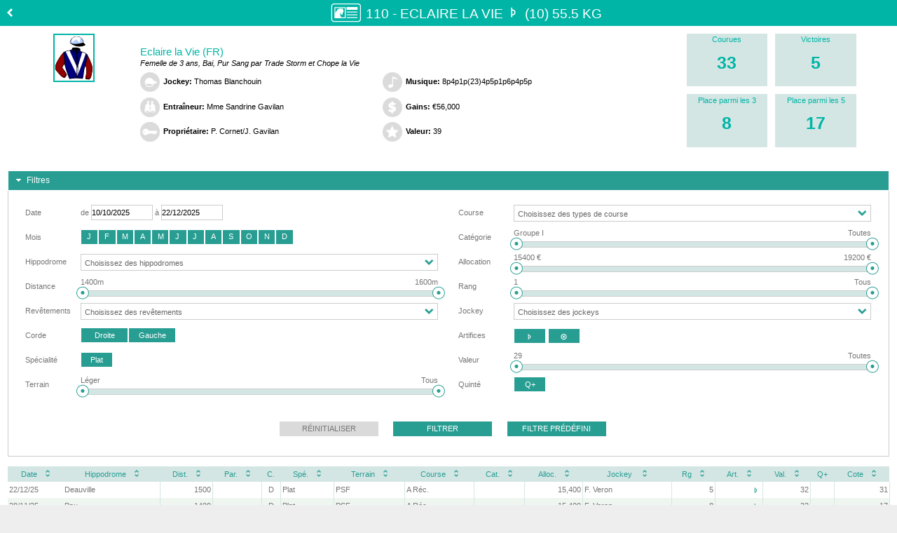

--- FILE ---
content_type: text/html;charset=utf-8
request_url: https://www.genybet.fr/cheval/Eclaire-la-Vie/2765809/1490200
body_size: 4380
content:






















<!DOCTYPE html PUBLIC "-//W3C//DTD XHTML 1.0 Transitional//EN" "http://www.w3.org/TR/xhtml1/DTD/xhtml1-transitional.dtd">



























 

	
	
	
	
	

	

<html xmlns="http://www.w3.org/1999/xhtml" lang="fr">

<head>
	<title>Eclaire la Vie</title>
	
	<meta http-equiv="content-language" content="fr"/>
	<meta content="text/html;charset=utf-8" http-equiv="Content-Type">
	
	<link href="https://static1.genybet.fr/1-5-33/static/css/main.css" type="text/css" rel="stylesheet" />


	<script src="https://static1.genybet.fr/1-5-33/static/js/plugin/libs/jquery/custom/jquery.min.js"></script>
	<script src="https://static1.genybet.fr/1-5-33/static/js/plugin/libs/jquery/custom/jquery-ui-cheval.min.js"
			type="text/javascript"></script>

	<link href="https://static1.genybet.fr/1-5-33/static/css/libs/jquery-ui-1.10.4.custom.min.css" type="text/css" rel="stylesheet"/>
	<link href="https://static1.genybet.fr/1-5-33/static/css/cheval.min.css" type="text/css" rel="stylesheet" />


	<script src="https://static1.genybet.fr/1-5-33/static/js/plugin/justgage/raphael.2.1.0.min.js"></script>
	<script src="https://static1.genybet.fr/1-5-33/static/js/plugin/justgage/justgage.1.0.1.js"></script>
	<script src="https://static2.genybet.fr/1-5-33/static/js/plugin/libs/jquery/jquery.tablesorter.js"></script>
	
	<link rel="canonical" href="/cheval/Eclaire-la-Vie/2765809" />
</head>

<body data-x="25cda515-07d5-4abb-86f3-35407fc16db8">
	<div id="fiche-cheval" class="container green">

	

			








<div class="header clearfix">
	
		<a href="/cheval/Aphelie-Light/2809594/1490200" title="Aphelie Light">
			<img src="https://static2.genybet.fr/1-5-33/static/images/img/hippique/cheval/fleche-gauche.png" class="previous" />
		</a>
	
	<div class="fiche">
		<img src="https://static1.genybet.fr/1-5-33/static/images/img/icones/fiche-cheval/fiche.png" />
	</div>
	<div class="cheval">
		<span>









110 - Eclaire la Vie

	
		
			
				
					

					

					

					

					

					

					

					


				
				

				
				
					<span class=" deferre  "  >&#xe908;</span>
				

				
				
					(10)
				
				
					55.5 kg
				
			
			
		
	
	

</span>
	</div>
	
</div>

<div id="summary" class="clearfix">
	<div class="jockey-casaque">
		
			
			
				<img src="https://media.genybet.fr/web/image/casaque/95/1156795_2.png" alt="Casaque"/>
			
		


	</div>
	<div class="carriere">
		<div class="name">Eclaire la Vie (FR)</div>
		<div class="description">Femelle de 3 ans, Bai, Pur Sang par Trade Storm et Chope la Vie</div>
		<div class="full clearfix">
			<div class="split">
				<div><img src="https://static2.genybet.fr/1-5-33/static/images/img/icones/fiche-cheval/jockey.png" /><span
						class="title">Jockey:</span> <span>Thomas Blanchouin </span></div>
				<div><img src="https://static1.genybet.fr/1-5-33/static/images/img/icones/fiche-cheval/entraineur.png" /><span
						class="title">Entraîneur:</span> <span>Mme Sandrine Gavilan</span></div>
				<div><img src="https://static2.genybet.fr/1-5-33/static/images/img/icones/fiche-cheval/proprietaire.png" /><span
						class="title">Propriétaire:</span> <span> P. Cornet/J. Gavilan</span></div>
			</div>
			<div class="split">
				<div><img src="https://static1.genybet.fr/1-5-33/static/images/img/icones/fiche-cheval/musique.png" /><span
						class="title">Musique:</span> <span>8p4p1p(23)4p5p1p6p4p5p</span></div>
				<div><img src="https://static1.genybet.fr/1-5-33/static/images/img/icones/fiche-cheval/gains.png" /><span class="title">
					Gains:</span> <span>&euro;56,000</span></div>
				
					<div><img src="https://static1.genybet.fr/1-5-33/static/images/img/icones/fiche-cheval/valeur.png" /><span
							class="title">Valeur:</span>
						<span>
							
								
									39
								
								
							
						</span>
					</div>
				
				
			</div>
		</div>
	</div>
	<div class="stats clearfix">
		<div class="entry first">
			<div class="title">Courues</div>
			<div class="value">33</div>
		</div>
		<div class="entry">
			<div class="title">Victoires</div>
			<div class="value">5</div>
		</div>
		<div class="entry first">
			<div class="title">Place parmi les 3</div>
			<div class="value">8</div>
		</div>
		<div class="entry">
			<div class="title">Place parmi les 5</div>
			<div class="value">17</div>
		</div>
	</div>
</div>


			

				






<div id="filtres">
    <h3>Filtres</h3>
    <div style="height: auto;">
        <form id="filtresForm" action="filtre" method="post">
            <div class="tableau">
                <input id="sortName" name="sortName" type="hidden" value=""/>
                <input id="sortOrder" name="sortOrder" type="hidden" value=""/>
                <div class="tableau-elt-left">
                    <table>
                        <tr>
                            <td>Date</td>
                            <td>de <input id="startDate" name="startDate" type="text" value="10/10/2025"/> à <input id="endDate" name="endDate" type="text" value="22/12/2025"/></td>
                        </tr>
                        <tr>
                            <td>Mois</td>
                            <td>
                                <div id="mois">
                                    <span><input id="mois1" name="mois" type="checkbox" value="janvier"/><label for="mois1">J</label></span><span><input id="mois2" name="mois" type="checkbox" value="f&eacute;vrier"/><label for="mois2">F</label></span><span><input id="mois3" name="mois" type="checkbox" value="mars"/><label for="mois3">M</label></span><span><input id="mois4" name="mois" type="checkbox" value="avril"/><label for="mois4">A</label></span><span><input id="mois5" name="mois" type="checkbox" value="mai"/><label for="mois5">M</label></span><span><input id="mois6" name="mois" type="checkbox" value="juin"/><label for="mois6">J</label></span><span><input id="mois7" name="mois" type="checkbox" value="juillet"/><label for="mois7">J</label></span><span><input id="mois8" name="mois" type="checkbox" value="ao&ucirc;t"/><label for="mois8">A</label></span><span><input id="mois9" name="mois" type="checkbox" value="septembre"/><label for="mois9">S</label></span><span><input id="mois10" name="mois" type="checkbox" value="octobre"/><label for="mois10">O</label></span><span><input id="mois11" name="mois" type="checkbox" value="novembre"/><label for="mois11">N</label></span><span><input id="mois12" name="mois" type="checkbox" value="d&eacute;cembre"/><label for="mois12">D</label></span><input type="hidden" name="_mois" value="on"/>
                                </div>
                            </td>
                        </tr>
                        <tr>
                            <td>Hippodrome</td>
                            <td><select id="hippodromes" name="hippodromes" class="chosen-select" multiple="multiple">
                                <option value="Bordeaux-Le Bouscat">Bordeaux-Le Bouscat</option><option value="Deauville">Deauville</option><option value="Pau">Pau</option><option value="Toulouse">Toulouse</option>
                            </select><input type="hidden" name="_hippodromes" value="1"/></td>
                        </tr>
                        <tr>
                            <td>Distance</td>
                            <td><input id="minDistance" name="minDistance" type="hidden" value="1400"/> <input id="maxDistance" name="maxDistance" type="hidden" value="1600"/>
                                <div>
                                    <div class="libelle-slider">
                                        <span id="minDistanceLibelle" class="gauche"></span> <span
                                            id="maxDistanceLibelle" class="droite"></span>
                                    </div>
                                    <div id="sliderDistance" title="Distance"></div>
                                </div>
                            </td>
                        </tr>
                        
                        <tr>
                            <td>Revêtements</td>
                            <td><select id="revetements" name="revetements" class="chosen-select" multiple="multiple">
                                <option value="Sable fibr&eacute;">Sable fibr&eacute;</option><option value="Gazon">Gazon</option>
                            </select><input type="hidden" name="_revetements" value="1"/></td>
                        </tr>
                        <tr>
                            <td>Corde</td>
                            <td>
                                <div id="corde">
                                    <span><input id="corde1" name="corde" type="checkbox" value="Droite"/><label for="corde1">Droite</label></span><span><input id="corde2" name="corde" type="checkbox" value="Gauche"/><label for="corde2">Gauche</label></span><input type="hidden" name="_corde" value="on"/>
                                </div>
                            </td>
                        </tr>
                        <tr>
                            <td>Spécialité</td>
                            <td>
                                <div id="specialite">
                                    <span><input id="specialites1" name="specialites" type="checkbox" value="Plat"/><label for="specialites1">Plat</label></span><input type="hidden" name="_specialites" value="on"/>
                                </div>
                            </td>
                        </tr>
                        
                            <tr>
                                <td>Terrain</td>
                                <td><input id="minTerrain" name="minTerrain" type="hidden" value="0"/> <input id="maxTerrain" name="maxTerrain" type="hidden" value="20"/>
                                    <div>
                                        <div class="libelle-slider">
                                            <span id="minTerrainLibelle" class="gauche"></span> <span
                                                id="maxTerrainLibelle" class="droite"></span>
                                        </div>
                                        <div id="sliderTerrain" title="Terrain"></div>
                                    </div>
                                </td>
                            </tr>
                        
                        
                            
                    </table>
                </div>
                



<input type="hidden" name="__csrf" value="25cda515-07d5-4abb-86f3-35407fc16db8">

                <div class="tableau-elt-right">
                    <table>
                        <tr>
                            <td>Course</td>
                            <td><select id="typeCourse" name="typeCourse" class="chosen-select" multiple="multiple">
                                <option value="A R&eacute;c.">A R&eacute;c.</option><option value="Hand.">Hand.</option>
                            </select><input type="hidden" name="_typeCourse" value="1"/></td>
                        </tr>
                        <tr>
                            <td>Catégorie</td>
                            <td><input id="minClasse" name="minClasse" type="hidden" value="0"/> <input id="maxClasse" name="maxClasse" type="hidden" value="13"/>
                                <div>
                                    <div class="libelle-slider">
                                        <span id="minClasseLibelle" class="gauche"></span> <span
                                            id="maxClasseLibelle" class="droite"></span>
                                    </div>
                                    <div id="sliderClasse" title="Classe"></div>
                                </div>
                            </td>
                        </tr>
                        <tr>
                            <td>Allocation</td>
                            <td><input id="minAllocation" name="minAllocation" type="hidden" value="15400"/> <input id="maxAllocation" name="maxAllocation" type="hidden" value="19200"/>
                                <div>
                                    <div class="libelle-slider">
                                        <span id="minAllocationLibelle" class="gauche"></span> <span
                                            id="maxAllocationLibelle" class="droite"></span>
                                    </div>
                                    <div id="sliderAllocation" title="Allocation"></div>
                                </div>
                            </td>
                        </tr>
                        <tr>
                            <td>Rang</td>
                            <td><input id="minRang" name="minRang" type="hidden" value="1"/> <input id="maxRang" name="maxRang" type="hidden" value="6"/>
                                <div>
                                    <div class="libelle-slider">
                                        <span id="minRangLibelle" class="gauche"></span> <span
                                            id="maxRangLibelle" class="droite"></span>
                                    </div>
                                    <div id="sliderRang" title="Rang"></div>
                                </div>
                            </td>
                        </tr>
                        
                        <tr>
                            <td>Jockey</td>
                            <td><select id="jockeys" name="jockeys" class="chosen-select" multiple="multiple">
                                <option value="G. Guedj-Gay"> Guillaume Guedj-Gay</option><option value="F. Veron">Fabrice Veron</option>
                            </select><input type="hidden" name="_jockeys" value="1"/></td>
                        </tr>
                        
                            
                                <tr>
                                    <td>Artifices</td>
                                    <td>

                                                <div id="oeilleres" class="ui-buttonset">
                                        
                                            
                                                
                                                
                                                

                                                
                                            <span>
												<input id="oeilleres0" name="oeilleres" type="checkbox"
                                                       value="AL"
                                                       class="ui-helper-hidden-accessible">
												<label for="oeilleres0" class="ui-button ui-widget ui-state-default
												ui-button-text-only ui-corner-left" role="button" aria-disabled="false">
													<span class="ui-button-text "
                                                          style="font-family: Genybet Icons2 Regular;margin-left: -12px;margin-top: -3px;">&#xe908;</span>
												</label>
											</span>

                                                
                                                
                                            
                                        
                                            
                                                
                                                
                                            <span>
												<input id="oeilleres1" name="oeilleres" type="checkbox"
                                                       value="A"
                                                       class="ui-helper-hidden-accessible">
												<label for="oeilleres1" class="ui-button ui-widget ui-state-default
												ui-button-text-only ui-corner-left" role="button" aria-disabled="false">
													<span class="ui-button-text "
                                                          style="font-family: Genybet Icons2 Regular;margin-left: -12px;margin-top: -3px;">&#xe906;</span>
												</label>
											</span>

                                                
                                                

                                                
                                                
                                            
                                        
                                            <input type="hidden" name="_oeilleres" value="on">
                                    </td>
                                </tr>
                            
                            <tr>
                                <td>Valeur</td>
                                <td><input id="minValeur" name="minValeur" type="hidden" value="29"/> <input id="maxValeur" name="maxValeur" type="hidden" value="32"/> <input id="inclureValeursNulles" name="inclureValeursNulles" type="hidden" value="true"/>
                                    <div>
                                        <div class="libelle-slider">
                                            <span id="minValeurLibelle" class="gauche"></span> <span
                                                id="maxValeurLibelle" class="droite"></span>
                                        </div>
                                        <div id="sliderValeur" title="Valeur"></div>
                                    </div>
                                </td>
                            </tr>
                        
                        <tr>
                            <td>Quinté</td>
                            <td>
                                <div id="quinte">
                                    <span><input id="quinte1" name="quinte" type="checkbox" value="Q+"/><label for="quinte1">Q+</label></span><input type="hidden" name="_quinte" value="on"/>
                                </div>
                            </td>
                        </tr>
                    </table>
                </div>
            </div>

        </form>

        <div class="centre filtre-button-group">
            <button id="resetButton" type="button" class="filtre-button">Réinitialiser</button>
            <button id="filtrerButton" class="filtre-button">Filtrer</button>
            <button id="filtrePredefiniButton" type="button"
                    class="filtre-button">Filtre prédéfini
            </button>
        </div>


        <div class="filtre-predefini">
            Hippodrome : Angers<br/> Spécialité :
            Plat<br/>
            
                Corde : D<br/>
            
            Distance min : 1300m<br/> Distance
            max : 1400m
        </div>

    </div>
</div>

				<div id="synthese"></div>
				




<div id="performancesDatatable" class="ui-datatable ui-widget">
	<table>
		<thead>
		<tr>
			<th class="ui-sortable-column">Date<span
				class="ui-sortable-column-icon ui-icon ui-icon-carat-2-n-s"
				columnName="date"></span>
			</th>
			<th class="ui-sortable-column">Hippodrome<span
				class="ui-sortable-column-icon ui-icon ui-icon-carat-2-n-s"
				columnName="hippodrome"></span>
			</th>
			<th class="ui-sortable-column"><span title="Distance" class="infobulle">Dist.</span><span
				class="ui-sortable-column-icon ui-icon ui-icon-carat-2-n-s"
				columnName="distance"></span>
			</th>
			<th class="ui-sortable-column"><span title="Parcours" class="infobulle">Par.</span><span
				class="ui-sortable-column-icon ui-icon ui-icon-carat-2-n-s"
				columnName="parcours"></span>
			</th>
			<th><span title="Corde" class="infobulle">C.</span>
			</th>
			<th class="ui-sortable-column"><span title="Spécialité" class="infobulle">Spé.</span><span
				class="ui-sortable-column-icon ui-icon ui-icon-carat-2-n-s"
				columnName="specialite"></span>
			</th>
			
	 			<th class="ui-sortable-column">Terrain<span
					class="ui-sortable-column-icon ui-icon ui-icon-carat-2-n-s"
					columnName="terrain"></span>
				</th>
			
						
			<th class="ui-sortable-column">Course<span
				class="ui-sortable-column-icon ui-icon ui-icon-carat-2-n-s"
				columnName="typeCourse"></span>
			</th>
			<th class="ui-sortable-column"><span title="Catégorie" class="infobulle">Cat.</span><span
				class="ui-sortable-column-icon ui-icon ui-icon-carat-2-n-s"
				columnName="classe"></span>
			</th>
			<th class="ui-sortable-column"><span title="Allocation" class="infobulle">Alloc.</span><span
				class="ui-sortable-column-icon ui-icon ui-icon-carat-2-n-s"
				columnName="allocation"></span>
			</th>
			<th class="ui-sortable-column">
				
					
					Jockey
				
			<span
				class="ui-sortable-column-icon ui-icon ui-icon-carat-2-n-s"
				columnName="jockey"></span>
			</th>
			<th class="ui-sortable-column"><span title="Rang" class="infobulle">Rg</span><span
				class="ui-sortable-column-icon ui-icon ui-icon-carat-2-n-s"
				columnName="rang"></span>
			</th>
			
			
	 			<th class="ui-sortable-column"><span title="Artifices" class="infobulle">Art.</span><span
					class="ui-sortable-column-icon ui-icon ui-icon-carat-2-n-s"
					columnName="oeilleres"></span>
				</th>
	 			<th class="ui-sortable-column"><span title="Valeur" class="infobulle">Val.</span><span
					class="ui-sortable-column-icon ui-icon ui-icon-carat-2-n-s"
					columnName="valeur"></span>
				</th>				
				
			<th>Q+
			</th>
			<th class="ui-sortable-column">Cote<span
				class="ui-sortable-column-icon ui-icon ui-icon-carat-2-n-s"
				columnName="coteFinale"></span>
			</th>
			
			</tr>
		</thead>
		<tbody class="ui-datatable-data" id="performancesData">
		</tbody>
	</table>
</div>



			<div class="connection-required">
				<div class="lock">
					<span>
						<img src="/static/images/img/programme/icon_Lock-Session.png" alt="">
						Contenu réservé aux parieurs Genybet
					</span>
				</div>
				<div class="lock">
					<span>
						Pour accéder à l'ensemble de la carrière de ce cheval, vous devez vous identifier si vous avez déjà un compte
						ou vous inscrire.<br /> N'étant pas identifié vous ne pouvez consulter <span class="red">que les 5 dernières performances.</span>
					</span>
				</div>
				<div class="clearfix">
					<div class="split right">
						<div class="fr">
							<div class="ca label">Déjà des notres ?</div>
							<div class="connect button blue">
								<a id="fiche-cheval-connexion" href="/">se connecter</a>
							</div>
						</div>
					</div>
					<div class="split left">
						<div class="fl">
							<div class="ca label">Pas encore inscrit ?</div>
							<div class="button red">
								<a id="fiche-cheval-open-account" href="https://www.genybet.fr/_enroll/fr/lp/landing-page">ouvrir un compte</a>
							</div>
						</div>
					</div>
				</div>
			</div>
		


				<script src="https://static2.genybet.fr/1-5-33/static/js/plugin/libs/jquery/jquery.chosen.js"
						type="text/javascript"></script>
				<script src="https://static1.genybet.fr/1-5-33/static/js/plugin/libs/jquery/jquery.jDiaporama.js"
						type="text/javascript"></script>
				<script src="https://static2.genybet.fr/1-5-33/static/js/plugin/libs/jquery/jquery.fichecheval.js"
						type="text/javascript"></script>
				<script src="https://static2.genybet.fr/1-5-33/static/js/plugin/libs/jquery/jquery.ui.datepicker-fr.js"
						type="text/javascript"></script>
				<script type="text/javascript">
				$(document).ready(
					function() {
						$(document).ficheCheval({
							idCheval : 2765809,
							idCourse : 1490200,
							nomCheval : "Eclaire\x2Dla\x2DVie",
							urlPerformances : "/cheval/performances",
							urlPerf : "/cheval/performance",
							urlCheval : "/cheval",
							predefini : "",
							minD : 1400,
							maxD : 1600,
							minDPredefinie : 0,
							maxDPredefinie : 0,
							minT : 0,
							maxT : 20,
							terrains : [ "Léger", "Bon Léger", "Bon", "Bon souple", "Assez souple", "Souple", "Très souple", "Collant", "Très collant", "Lourd", "Très lourd", "Lent", "Standard", "Rapide", "Très Rapide", "Très léger", "Dur", "Ferme", "Profond", "Sec", "Tous" ],
							minCl : 0,
							maxCl : 13,
							classes : [ "Groupe I", "Groupe II", "Groupe III", "Listed Race", "Classe 2", "Classe 3", "Course A", "Course B", "Course C", "Course D", "Course E", "Course F", "Course G", "Toutes" ],
							minA : 15400,
							maxA : 19200,
							minR : 1,
							maxR : 6,
							minV : 29,
							maxV : 32 + 1
						});
					}
				);
				</script>
			
		
	</div>
</body>

<script>
$(document).ajaxSend(function (event, jqxhr, settings) {
	jqxhr.setRequestHeader('X-Data', $("body").attr("data-x"));
});
$(document).ready(function () {
	
	$("#fiche-cheval-connexion").click(function(){
		var opener = window.opener;
		$(opener.document.getElementById("email")).focus();
		window.close();
	});
	
	$("#fiche-cheval-open-account").click(function(){
		var opener = window.opener;
		var url = $(this).attr("href");
		opener.location = url;
		window.close();
	});
	
});
</script>

</html>


--- FILE ---
content_type: text/html;charset=utf-8
request_url: https://www.genybet.fr/cheval/performances/Eclaire-la-Vie/2765809/1490200
body_size: 4138
content:


































	<tr class="ui-widget-content ui-datatable-odd details" 
		idCourse="1623403">
		<td>22/12/25</td>
		<td><div class="hippodrome" title="Deauville">Deauville</div></td>
		<td align="right">1500</td>
		<td align="center"></td>
		<td align="center">D</td>
		<td>Plat</td>
		
			<td>PSF</td>
		
		
		<td>A Réc.</td>
		<td></td>
		<td align="right">
			15,400
		</td>		
		<td><div class="jockey" title="Fabrice Veron">F. Veron</div></td>
		<td align="right">
		
		    
		    
		    5
		
		</td>
				
		
			<td align="center">
				
				
					<span class=" right deferre  " style="color:#309e93; " >&#xe908;</span>
				
				
				
				
					
				
			</td>
			<td align="right">
				
					32
				
				
			</td>
		
		<td align="center"></td>
		<td align="right">31</td>
	</tr>

	<tr class="ui-widget-content ui-datatable-even details" 
		idCourse="1618491">
		<td>28/11/25</td>
		<td><div class="hippodrome" title="Pau">Pau</div></td>
		<td align="right">1400</td>
		<td align="center"></td>
		<td align="center">D</td>
		<td>Plat</td>
		
			<td>PSF</td>
		
		
		<td>A Réc.</td>
		<td></td>
		<td align="right">
			15,400
		</td>		
		<td><div class="jockey" title="Fabrice Veron">F. Veron</div></td>
		<td align="right">
		
		    
		    
		    8
		
		</td>
				
		
			<td align="center">
				
				
					<span class=" right deferre  " style="color:#309e93; " >&#xe908;</span>
				
				
				
				
					
				
			</td>
			<td align="right">
				
					32
				
				
			</td>
		
		<td align="center"></td>
		<td align="right">17</td>
	</tr>

	<tr class="ui-widget-content ui-datatable-odd details" 
		idCourse="1616295">
		<td>16/11/25</td>
		<td><div class="hippodrome" title="Toulouse">Toulouse</div></td>
		<td align="right">1400</td>
		<td align="center"></td>
		<td align="center">D</td>
		<td>Plat</td>
		
			<td>Souple</td>
		
		
		<td>Hand.</td>
		<td></td>
		<td align="right">
			15,400
		</td>		
		<td><div class="jockey" title="Fabrice Veron">F. Veron</div></td>
		<td align="right">
		
		    
		    
		    1
		
		</td>
				
		
			<td align="center">
				
				
					<span class=" right deferre  " style="color:#309e93; " >&#xe908;</span>
				
				
				
				
					
				
			</td>
			<td align="right">
				
					29.5
				
				
			</td>
		
		<td align="center"></td>
		<td align="right">8,2</td>
	</tr>

	<tr class="ui-widget-content ui-datatable-even details" 
		idCourse="1610614">
		<td>25/10/25</td>
		<td><div class="hippodrome" title="Bordeaux-Le Bouscat">Bordeaux-Le .</div></td>
		<td align="right">1600</td>
		<td align="center"></td>
		<td align="center">D</td>
		<td>Plat</td>
		
			<td>Lourd</td>
		
		
		<td>Hand.</td>
		<td></td>
		<td align="right">
			19,200
		</td>		
		<td><div class="jockey" title=" Guillaume Guedj-Gay"> G. Guedj-Gay</div></td>
		<td align="right">
		
		    
		    
		    10
		
		</td>
				
		
			<td align="center">
				
				
					<span class=" right deferre  " style="color:#309e93; " >&#xe908;</span>
				
				
						<span class="right deferre " style="color:#309e93;">&#xe906;</span>
				
				
				
			</td>
			<td align="right">
				
					30
				
				
			</td>
		
		<td align="center"></td>
		<td align="right">18</td>
	</tr>

	<tr class="ui-widget-content ui-datatable-odd details" 
		idCourse="1607215">
		<td>10/10/25</td>
		<td><div class="hippodrome" title="Toulouse">Toulouse</div></td>
		<td align="right">1600</td>
		<td align="center"></td>
		<td align="center">D</td>
		<td>Plat</td>
		
			<td>Bon souple</td>
		
		
		<td>A Réc.</td>
		<td></td>
		<td align="right">
			15,400
		</td>		
		<td><div class="jockey" title=" Guillaume Guedj-Gay"> G. Guedj-Gay</div></td>
		<td align="right">
		
		    
		    
		    4
		
		</td>
				
		
			<td align="center">
				
				
					<span class=" right deferre  " style="color:#309e93; " >&#xe908;</span>
				
				
				
				
					
				
			</td>
			<td align="right">
				
					31
				
				
			</td>
		
		<td align="center"></td>
		<td align="right">18</td>
	</tr>



<script type="text/javascript">
$(document).ready(
		function() {
			$(document).performances({
				idCheval : 2765809,
				idCourse : 1490200,
				nomCheval : "Eclaire\x2Dla\x2DVie",
				urlPerformance : "/cheval/performance",
				hasNoPerformances : "false",
				hasSynthese : "false"
			});
		}
);
</script>


--- FILE ---
content_type: application/javascript
request_url: https://static1.genybet.fr/1-5-33/static/js/plugin/libs/jquery/jquery.jDiaporama.js
body_size: 5659
content:
(function($){
	
	var jDiaporama = function(elt, options)
	{
		this.options = $.extend({}, defaults, options);
			
		/********************************************************************/
		/*** Private variables */
	
		var diapo = $(elt),
			mouseover = false,
			sens = this.options.sens,
			pause = false,
			current_slide = 0,
			nb_slides = $("li", diapo).length,
			inter = "",
			current = 1,
			effects = ["fade", "slide", "slidev", "slideDiago", "slidevInverse", "slice", "sliceHide", "sliceBarsH", "sliceBarsHAlternate", "sliceBarsV", "sliceBarsVAlternate", "sliceBarsVFade", "boxRandom"];
			isAnimating = false;
		
		diapo.wrap("<div class='jDiaporama "+this.options.theme+"'><div class='jDiaporama_wrapper'><div class='jDiaporama_slider'></div></div></div>");
		var topParent = diapo.parent().parent().parent();
		
		/********************************************************************/
		/*** Actions des mouseover */
		
		this.iniMouseActions = function()
		{
			diapo.parent().parent().mouseenter($.proxy(function(){
				if(!mouseover)
				{
					mouseover = true;
					if(this.options.onrollover)
						this.displayInfos($("li.active", diapo), "show");
					
					$(".jDiaporama_controls", topParent).fadeIn();
				}
					
			}, this)).mouseleave($.proxy(function(){
				mouseover = false;
				if(this.options.onrollover)
					this.displayInfos($("li.active", diapo), "hide");

					$(".jDiaporama_controls", topParent).hide();
			}, this));
		}
		
		/********************************************************************/
		/*** Keyboard navigation */
			
		this.initKeyBoard = function()
		{		
			$(document).keydown($.proxy(function(event) {
				switch(event.keyCode){
					case 37 : // Flèche gauche
						this.prev();
					break;
					
					case 39 : // Flèche droite
						this.next();
					break;
				}
			}, this));
		}
		
						
		/********************************************************************/
		/*** Controls */
		
		this.initControls = function()
		{		
			$(".jDiaporama_wrapper", topParent).append("<div class='jDiaporama_controls'><a href='#' class='prev'>Prec.</a> " + ((this.options.auto)?"<a href='#' class='pauseBtn pause'>Pause</a>":"") + " <a href='#' class='next'>Suiv.</a></div>");
			
			$(".prev", topParent).click($.proxy(function(ev){
				ev.preventDefault();
				
				this.prev();
				return false;
			}, this));
			
			$(".next", topParent).click($.proxy(function(ev){
				ev.preventDefault();
				
				this.next();
				return false;
			}, this));
											
			$(".pauseBtn", topParent).click($.proxy(function(){
				this.pauseSlider();
				
				return false;
			}, this));
		}
		
		/********************************************************************/
		/*** Status Controls */
		
		this.initStatusControls = function()
		{
			var diapoObj = this;

			// Etat du diaporama
			if(this.options.statusPosition == "top")
				$(".jDiaporama_wrapper", topParent).before("<div class='jDiaporama_status'></div>");
			else
				$(".jDiaporama_wrapper", topParent).after("<div class='jDiaporama_status'></div>");
			
			$("li", diapo).each(function(){
				i = parseInt($("li", diapo).index($(this))+1);
				
				bullet = "<a href='#'";
				
				if(diapoObj.options.useThumbs)
				{
					filename = $("img", $(this)).attr("src");
					tmp = filename.split("/");
					if(diapoObj.options.thumbsDir)
					{
						thumbname = diapoObj.options.thumbsDir+tmp[tmp.length-1];
						bullet += " class='imgBack' style='background-image:url("+thumbname+")'";
					}
					else
						if(this.options.debugMode) log("Le répertoire des miniatures n'a pas pu être trouvé.", "error");
				}
					
				bullet += ">Image "+i+"</a>";
				
				$(".jDiaporama_status", topParent).append(bullet);
			})
			
			$(".jDiaporama_status", topParent).width($(".jDiaporama_status", topParent).width());
			
			$(".jDiaporama_status a", topParent).click(function(){
				currentId = parseInt($("li", diapo).index($("li.active", diapo)));
				clickId = parseInt($(this).parent().children().index(this));

				if(currentId != clickId && !isAnimating)
				{
					if(clickId < currentId)
						sens = "left";
					else
						sens = "right";
						
					diapoObj.nextImage(diapoObj.options, $("li:eq("+clickId+")", diapo));
				}

					return false;
			})
		}
		
		/********************************************************************/
		/*** Initialisation du script */
		
		this.init = function()
		{
			var diapoObj = this;

			diapo.width(this.options.width*nb_slides);
			diapo.height(this.options.height);
			
			diapo.parent().width(this.options.width);
			diapo.parent().height(this.options.height);
			
			_w = diapo.parent().outerWidth();
			_h = diapo.parent().outerHeight();
			
			diapo.parent().width(this.options.width).parent().width(_w);
			
			
			/********************************************************************/
			/*** Initialisation des slides */
			
			$("li", diapo).each(function(){
				elt = $(this);
				
				if($("img", elt).height() > $("img", elt).width() && $("img", elt).height() > diapoObj.options.height && diapoObj.options.constraintWidth)
				{
					ratio = diapoObj.options.width / diapoObj.options.height;
					$("img", elt).height($("img", elt).height()/ratio);
				}
				
				if($("img", elt).height() > $("img", elt).width())
					elt.attr("data-format", "portrait");
				else
					elt.attr("data-format", "landscape");
				
				elt.width(diapoObj.options.width);
				elt.height(diapoObj.options.height);

				// Affichage de la description si renseigné et activé
				if(diapoObj.options.infos)
				{
					var is_desc = ($("img", elt).attr("title") != "" && $("img", elt).attr("title") != undefined);
					var is_title = ($("img", elt).attr("alt") != "");
											
					if(is_desc)
						elt.append("<p class='desc'>"+$("img", elt).attr("title")+"</p>");
						
					if(is_title)
						elt.append("<p class='title'>"+$("img", elt).attr("alt")+"</p>");
					
					if(diapoObj.options.currentimage)
						elt.append("<p class='count'>"+parseInt($("li", diapo).index(elt)+1)+"/"+diapo.children().length+"</p>");
				}
			})
				
			$("img", diapo).bind("click", function(){
				diapoObj.options.imageClick.call(this, $(this).parent());
			})
			
						
			/********************************************************************/
			/*** General */
			
			if(this.options.controls)
			{
				this.initControls();
				this.iniMouseActions();
			}
			
			if(this.options.keyboard)
				this.initKeyBoard();
			
			if(this.options.status_controls)
			{
				this.initStatusControls();
				
				$(".jDiaporama_status a:first-child", topParent).addClass("active");
				$(".jDiaporama_status", topParent).show();
			}
			
			if(this.options.auto && this.options.paused)
				$(".pauseBtn", topParent).trigger("click");
				
			if(!this.options.onrollover)
				this.displayInfos($("li", diapo), "show");
		}
		
		
		/********************************************************************/
		/*** Next slide */
		
		this.next = function()
		{
			if(!isAnimating)
			{
				if(this.options.random)
					this.randomImage();
				else
				{
					if(!$("li.active", diapo).is(":last-child"))
						elt =  $("li.active", diapo).next();
					else
						elt =  $("li:first-child", diapo);
						
					sens = "right";
					this.nextImage(this.options, elt);
				}
			}
		}
		
		
		/********************************************************************/
		/*** Previous slide */
		
		this.prev = function()
		{
			if(!isAnimating)
			{
				if(this.options.random)
					this.randomImage();
				else
				{
					if(!$("li.active", diapo).is(":first-child"))
					{
						elt =  $("li.active", diapo).prev();
					}
					else
						elt =  $("li:last-child", diapo);
						
					sens = "left";
					this.nextImage(this.options, elt);
				}
			}
		}
		
		
		/********************************************************************/
		/*** Random slide */
		
		this.randomImage = function()
		{
			rand = Math.floor(Math.random() * nb_slides)+1;
			id = $("li.active", diapo).attr("id").split("_")[2];
			
			while(rand == id)
			{
				rand = Math.floor(Math.random() * nb_slides)+1;
			}
			
			this.nextImage(this.options, $("li#jDiaporama_image_"+rand, diapo));
		}
		
		/********************************************************************/
		/*** Pauser slider */
		
		this.pauseSlider = function()
		{
			var diapoObj = this;

			if(!pause)
			{
				$(".pauseBtn", topParent).removeClass("pause").addClass("play");
				clearInterval(inter);
				pause = true;
				if(this.options.debugMode) log("Diaporama paused", "info");
			}
			else
			{
				$(".pauseBtn", topParent).removeClass("play").addClass("pause");
				inter = setInterval(function(){diapoObj.displayDiaporama(diapoObj.options)}, (diapoObj.options.delay*1000));
				pause = false;
				if(this.options.debugMode) log("Diaporama resumed", "info");
			}
			topParent.trigger("jDiaporama:pause", pause);
		}
			
		/********************************************************************/
		/*** Display information */
		
		this.displayInfos = function(elt, display)
		{
			var is_desc = ($("img", elt).attr("title") != "");
			var is_title = ($("img", elt).attr("alt") != "");
		
			if(is_desc)
				if(display == "show")
					$(".desc", elt).slideDown("fast");
				else
					$(".desc", elt).slideUp("fast");
			if(is_title)
				if(display == "show")
					$(".title", elt).slideDown("fast");
				else
					$(".title", elt).slideUp("fast");
			if(this.options.currentimage)
				if(display == "show")
					$(".count", elt).slideDown("fast");
				else
					$(".count", elt).slideUp("fast");
		}
		
		this.createSlices = function(img, className)
		{
			var allSlices = "";
	
			for(i=0; i<diapoObj.options.nbSlices; i++)
			{
				var sliceWidth = Math.round(this.options.width/diapoObj.options.nbSlices);
				
				if(i == diapoObj.options.nbSlices-1){

					allSlices += '<div class="jDiaporama-slice" style="left:'+(sliceWidth*i)+'px; width:'+(this.options.width-(sliceWidth*i))+'px; height:'+this.options.height+'px; opacity:1; background: url('+ img.attr('src') +') no-repeat -'+ ((sliceWidth + (i * sliceWidth)) - sliceWidth) +'px 0"></div>';
				}
				else {
					allSlices += '<div class="jDiaporama-slice" style="left:'+(sliceWidth*i)+'px; width:'+sliceWidth+'px; height:'+this.options.height+'px; opacity:1; background: url('+ img.attr('src') +') no-repeat -'+ ((sliceWidth + (i * sliceWidth)) - sliceWidth) +'px 0"></div>';
				}
			}
			
			$("."+className).append(allSlices);
		}
		
		this.createSlicesH = function(img, className)
		{
			var allSlices = "";
	
			for(i=0; i<diapoObj.options.nbSlices; i++)
			{
				var sliceHeight = Math.round(this.options.height/diapoObj.options.nbSlicesH);
				
				if(i == diapoObj.options.nbSlices-1){

					allSlices += '<div class="jDiaporama-slice" style="top:'+(sliceHeight*i)+'px; height:'+(this.options.height-(sliceHeight*i))+'px; width:'+this.options.width+'px; opacity:1; background: url('+ img.attr('src') +') no-repeat 0 -'+ ((sliceHeight + (i * sliceHeight)) - sliceHeight) +'px"></div>';
				}
				else {
					allSlices += '<div class="jDiaporama-slice" style="top:'+(sliceHeight*i)+'px; height:'+sliceHeight+'px; width:'+this.options.width+'px; opacity:1; background: url('+ img.attr('src') +') no-repeat 0 -'+ ((sliceHeight + (i * sliceHeight)) - sliceHeight) +'px"></div>';
				}
			}
			
			$("."+className).append(allSlices);
		}
		
		this.createBoxes = function(img)
		{
			var allBoxes = "";
			
			for(i=0; i<this.options.nbSlices; i++)
			{
				var sliceWidth = Math.round(this.options.width/diapoObj.options.nbSlices);
				var sliceHeight = Math.round(this.options.height/diapoObj.options.nbSlicesH);
				
				for(j=0; j<this.options.nbSlices; j++)
				{							
					if(i == diapoObj.options.nbSlices-1){
					
						if(j == diapoObj.options.nbSlices-1){
							_height = (this.options.height-(sliceHeight*j));
						}
						else
							_height = sliceHeight;
							
						allBoxes += '<div class="jDiaporama-slice" style="left:'+(sliceWidth*i)+'px; width:'+(this.options.width-(sliceWidth*i))+'px; top: '+(sliceHeight*j)+'px; height:'+_height+'px; opacity:1; background:url('+ img.attr('src') +') no-repeat -'+ ((sliceWidth + (i * sliceWidth)) - sliceWidth) +'px -'+((sliceHeight + (j * sliceHeight)) - sliceHeight) +'px"></div>';
					}
					else {
						allBoxes += '<div class="jDiaporama-slice" style="left:'+(sliceWidth*i)+'px; width:'+sliceWidth+'px; top: '+(sliceHeight*j)+'px; height:'+sliceHeight+'px; opacity:1; background:'+'url('+ img.attr('src') +') no-repeat -'+ ((sliceWidth + (i * sliceWidth)) - sliceWidth) +'px -'+((sliceHeight + (j * sliceHeight)) - sliceHeight) +'px"></div>';
					}
				}
			}
			
			$(".fade-tmp").append(allBoxes);
		}
		
		/********************************************************************/
		/*** Slide proccess */
		
		this.nextImage = function(options, elt)
		{
			clearInterval(inter);
			id = $("li", diapo).index(elt);
			
			if(this.options.debugMode) log("Image #"+id+" called.", "info");
			
			oldActive = $("li.active", diapo).clone();
			
			$("li.active", diapo).removeClass("active");
			$("li:eq("+id+")", diapo).addClass("active");
			
			/*current = id;
			previousElt = (sens == "right")?elt.prev():elt.next();
		
			if(previousElt.attr("data-format") == "landscape")
			{
				*/if(this.options.transition == "random")
				{
					rand = Math.floor(Math.random() * effects.length);
					effect = effects[rand];
				}
				else if(typeof this.options.transition == "object")
				{
					rand = Math.floor(Math.random() * this.options.transition.length);
					effect = this.options.transition[rand];
				}
				else
					effect = this.options.transition;
			/*}else
				effect = "fade";*/
				
			if(this.options.debugMode) log("transition effect: "+effect, "info");

			diapo.trigger("jDiaporama:animationStarts");
			
			/********************************************************************/
			/*** Effects */
			
			var diapoObj = this;
			
			/*** FADE ***/
			
			if(effect == "fade")
			{
				diapo.parent().prepend("<div class='fade-tmp'>"+oldActive.html()+"</div>");
				diapo.stop().css("left", -((id)*this.options.width));
			
				$(".fade-tmp").width(this.options.width).height(this.options.height).fadeOut(this.options.animationSpeed, function(){ $(this).remove(); diapo.trigger("jDiaporama:animationEnds") });
				$("li:eq("+id+")", diapo).hide().fadeIn(this.options.animationSpeed);
			}
			
			/*** OTHER ***/
			
			else if(effect == "sliceHide" || effect == "slice" || effect == "sliceBarsVFade" || effect == "sliceBarsVAlternate" || effect == "sliceBarsV" || effect == "sliceBarsHAlternate" || effect == "sliceBarsH" || effect == "slidevInverse" || effect == "slidev" || effect == "slide" || effect == "slideDiago" || effect == "boxRandom")
			{
				if($(".fade-tmp"))
					$(".fade-tmp").remove();
			
				diapo.parent().prepend("<div class='fade-tmp'></div>");
				
				img = $("img", oldActive);
				
				/*** BOX RANDOM ***/
				if(effect == "boxRandom")
				{	
					/** setup **/
					this.createBoxes(img);
					diapo.stop().css("left", -((id)*this.options.width));

					slices = shuffle($(".jDiaporama-slice"));

					/** animation **/
					for(var i=0, timeout=0, t=slices.length; i<t; i++, timeout+=7)
					{
						$(slices[i]).delay(timeout).animate({opacity:0}, diapoObj.options.animationSpeed, function(){ $(slices[i]).remove() })
						if(i == t-1)
							diapo.trigger("jDiaporama:animationEnds");
					}
				}
				
				/*** SLICE / SLICEHIDE ***/
				
				if(effect == "slice" || effect == "sliceHide")
				{					
					/** setup **/
					this.createBoxes(img);
					diapo.stop().css("left", -((id)*this.options.width));

					slices = $(".jDiaporama-slice");
					if(sens == "left") slices = slices.reverse();

					/** animation **/
					for(var i=0, timeout=0, t=slices.length; i<t; i++, timeout+=7)
					{
						if(i == t-1)
						{
							if(effect == "sliceHide")
								$(slices[i]).delay(timeout).hide("fast", function(){ $(slices[i]).remove(); $(".fade-tmp").remove(); diapo.trigger("jDiaporama:animationEnds") })
							else
								$(slices[i]).delay(timeout).animate({display: 'none', opacity:0}, diapoObj.options.animationSpeed, function(){ $(slices[i]).remove(); $(".fade-tmp").remove(); diapo.trigger("jDiaporama:animationEnds") })
						}
						else
						{
							if(effect == "sliceHide")
								$(slices[i]).delay(timeout).hide("fast", function(){ $(slices[i]).remove(); })
							else
								$(slices[i]).delay(timeout).animate({display: 'none', opacity:0}, diapoObj.options.animationSpeed, function(){ $(slices[i]).remove(); })
						}
					}
				}
				
				/*** SLICEBARSH FOLLOW ***/
				
				else if(effect == "sliceBarsH")
				{
					/** setup **/
					diapo.parent().prepend("<div class='fade-tmp-next'></div>");
					
					this.createSlices(img, "fade-tmp");
					this.createSlices($("img", elt), "fade-tmp-next");
										
					slices = $(".fade-tmp .jDiaporama-slice");
					$(".fade-tmp-next .jDiaporama-slice").css("top", diapoObj.options.height);
					slicesNext = $(".fade-tmp-next .jDiaporama-slice");
					
					if(sens == "left")
					{
						slices = slices.reverse();
						slicesNext = slicesNext.reverse();
					}					
					
					/** animation **/
					for(var i=0, timeout=0, t=slices.length; i<t; i++, timeout+=80)
					{
						if(i == t-1)
						{
							$(slices[i]).delay(timeout).animate({top:-diapoObj.options.height}, 800, "easeInOutQuint", function(){ $(slices[i]).remove(); $(".fade-tmp").remove(); diapo.trigger("jDiaporama:animationEnds") })
							$(slicesNext[i]).delay(timeout).animate({top:0}, 800, "easeInOutQuint", function(){ $(slicesNext[i]).remove(); $(".fade-tmp-next").remove(); diapo.stop().css("left", -((id)*diapoObj.options.width)); })
						}
						else
						{
							$(slices[i]).delay(timeout).animate({top:-diapoObj.options.height}, 800, "easeInOutQuint", function(){ $(slices[i]).remove(); })
							$(slicesNext[i]).delay(timeout).animate({top:0}, 800, "easeInOutQuint", function(){ $(slicesNext[i]).remove(); })
						}
					}
				}
				
				/*** SLICEBARSH ALTERNATE ***/
				
				else if(effect == "sliceBarsHAlternate")
				{
					/** setup **/
					this.createSlices(img, "fade-tmp");
					diapo.stop().css("left", -((id)*diapoObj.options.width));
			
					slices = $(".jDiaporama-slice");
					if(sens == "left") slices = slices.reverse();
					
					/** animation **/
					for(var i=0, timeout=0, t=slices.length; i<t; i++, timeout+=120)
					{
						if(i%2 == 0)
							$(slices[i]).css("bottom", -diapoObj.options.height);
						else
							$(slices[i]).css("top", 0);
					
						if(i == t-1)
						{
							$(slices[i]).delay(timeout).animate({height:0, opacity:0.5}, 600, "easeInOutExpo", function(){ $(slices[i]).remove(); $(".fade-tmp").remove(); diapo.trigger("jDiaporama:animationEnds") })
						}
						else
						{
							$(slices[i]).delay(timeout).animate({height:0, opacity:0.5}, 600, "easeInOutExpo", function(){ $(this).remove(); })
						}
					}
				}
				
				/*** SLICEBARSV FOLLOW ***/
				
				else if(effect == "sliceBarsV")
				{
					/** setup **/
					
					diapo.parent().prepend("<div class='fade-tmp-next'></div>");
					
					this.createSlicesH(img, "fade-tmp");
					this.createSlicesH($("img", elt), "fade-tmp-next");
										
					slices = $(".fade-tmp .jDiaporama-slice");
					$(".fade-tmp-next .jDiaporama-slice").css("left", diapoObj.options.width);
					slicesNext = $(".fade-tmp-next .jDiaporama-slice");
					
					if(sens == "left")
					{
						slices = slices.reverse();
						slicesNext = slicesNext.reverse();
					}					
					
					/** animation **/
					for(var i=0, timeout=0, t=slices.length; i<t; i++, timeout+=120)
					{
						if(i == t-1)
						{
							$(slices[i]).delay(timeout).animate({left:-diapoObj.options.width},  800, "easeInOutQuint", function(){ $(slices[i]).remove(); $(".fade-tmp").remove(); diapo.trigger("jDiaporama:animationEnds") })
							$(slicesNext[i]).delay(timeout).animate({left:0},  800, "easeInOutQuint", function(){ $(slicesNext[i]).remove(); $(".fade-tmp-next").remove(); diapo.stop().css("left", -((id)*diapoObj.options.width)); })
						}
						else
						{
							$(slices[i]).delay(timeout).animate({left:-diapoObj.options.width},  800, "easeInOutQuint", function(){ $(slices[i]).remove(); })
							$(slicesNext[i]).delay(timeout).animate({left:0},  800, "easeInOutQuint", function(){ $(slicesNext[i]).remove(); })
						}
					}
				}
				
				/*** SLICEBARSV ALTERNATE ***/
				
				else if(effect == "sliceBarsVAlternate")
				{
					/** setup **/
					this.createSlicesH(img, "fade-tmp");
					diapo.stop().css("left", -((id)*this.options.width));
					
					slices = $(".jDiaporama-slice");
					if(sens == "left") slices = slices.reverse();
					
					/** animation **/
					for(var i=0, timeout=0, t=slices.length; i<t; i++, timeout+=120)
					{
						if(i%2 == 0)
							$(slices[i]).css("right", -diapoObj.options.width);
						else
							$(slices[i]).css("left", 0);
							
						if(i == t-1)
						{
							$(slices[i]).delay(timeout).animate({width:0, opacity:0.5}, 400, "easeInCirc", function(){ $(slices[i]).remove(); $(".fade-tmp").remove(); diapo.trigger("jDiaporama:animationEnds") })
						}
						else
						{
							$(slices[i]).delay(timeout).animate({width:0, opacity:0.5}, 400, "easeInCirc", function(){ $(this).remove(); })
						}
					}
				}
				
				
				/*** SLICEBARSVFADE ***/
				
				else if(effect == "sliceBarsVFade")
				{
					/** setup **/
					this.createSlicesH(img, "fade-tmp");
					diapo.stop().css("left", -((id)*this.options.width));
					
					slices = $(".jDiaporama-slice");
					if(sens == "left") slices = slices.reverse();
					
					/** animation **/
					for(var i=0, timeout=0, t=slices.length; i<t; i++, timeout+=120)
					{
						if(i == t-1)
						{
							$(slices[i]).delay(timeout).animate({height:0, opacity:0.4}, 400, function(){ $(slices[i]).remove(); $(".fade-tmp").remove(); diapo.trigger("jDiaporama:animationEnds") })
						}
						else
						{
							$(slices[i]).delay(timeout).animate({height:0, opacity:0.4}, 400, function(){ $(this).remove(); })
						}
					}
				}
				
				/*** SLIDE ***/
				
				else if(effect == "slide")
				{
					diapo.stop().animate({left: -((id)*diapoObj.options.width)}, diapoObj.options.animationSpeed, diapoObj.options.animationEasing, function(){ diapo.trigger("jDiaporama:animationEnds") });
				}
				
				/*** SLIDE DIAGO ***/
				
				else if(effect == "slideDiago")
				{
					diapo.parent().prepend("<div class='fade-tmp'>"+oldActive.html()+"</div>");
				
					$(".fade-tmp").width(diapoObj.options.width).slideUp(diapoObj.options.animationSpeed, function(){ $(this).remove(); diapo.trigger("jDiaporama:animationEnds") });
					
					diapo.stop().css("top", diapoObj.options.height).animate({left: -((id)*diapoObj.options.width), top:0}, diapoObj.options.animationSpeed );
				}
				
				/*** SLIDE VERTICAL ***/
				
				else if(effect == "slidev")
				{
					diapo.parent().prepend("<div class='fade-tmp'>"+oldActive.html()+"</div>");
					$(".fade-tmp .title, .fade-tmp .count, .fade-tmp .desc").remove();
				
					diapo.stop().css({top: diapoObj.options.height, left: -((id)*diapoObj.options.width)}).animate({top:0}, diapoObj.options.animationSpeed, diapoObj.options.animationEasing );
					$(".fade-tmp").width(diapoObj.options.width).animate({top:-diapoObj.options.height}, diapoObj.options.animationSpeed, diapoObj.options.animationEasing, function(){ $(this).remove(); diapo.trigger("jDiaporama:animationEnds") });

				}
				
				/*** SLIDE INVERSE ***/
				
				else if(effect == "slidevInverse")
				{
					diapo.parent().prepend("<div class='fade-tmp'>"+oldActive.html()+"</div>");
					$(".fade-tmp .title, .fade-tmp .count, .fade-tmp .desc").remove();
				
					diapo.stop().css({top: -diapoObj.options.height, left: -((id)*diapoObj.options.width)}).animate({top:0}, diapoObj.options.animationSpeed, diapoObj.options.animationEasing );
					$(".fade-tmp").width(diapoObj.options.width).animate({top:diapoObj.options.height}, diapoObj.options.animationSpeed, diapoObj.options.animationEasing, function(){ $(this).remove(); diapo.trigger("jDiaporama:animationEnds") });
				}
			}	
			
			/*** DEFAULT NO ANIMATION ***/
				
			else
			{
				diapo.stop().css("left", -((id)*diapoObj.options.width)); diapo.trigger("jDiaporama:animationEnds");
				if(diapoObj.options.debugMode) log("Transition animation not found.", "error");
			}
				
			/********************************************************************/
			
			$(".jDiaporama_status a", topParent).removeClass("active");

			if(this.options.status_controls)
				$(".jDiaporama_status a:eq("+id+")", topParent).addClass("active");

			if(this.options.infos && mouseover && this.options.onrollover)
				diapoObj.displayInfos($("li.active", diapo), "show");
			else if(!mouseover && this.options.onrollover)
				diapoObj.displayInfos($("li.active", diapo), "hide");
				
			if(!pause && this.options.auto)
			{
				if(this.options.boucles == 0 || (this.options.boucles > 0 && (diapo.data("current_slide")/diapo.children().length) < this.options.boucles ))
					inter = setInterval(function(){diapoObj.displayDiaporama(this.options)}, (this.options.delay*1000));
				else
					$(".pauseBtn", topParent).remove();
			}
			
		}
		
		
		/********************************************************************/
		/*** Display diaporama */
		
		this.displayDiaporama = function(options)
		{
			current_slide++;
			diapo.data("current_slide", current_slide);
			
			if(sens == "right")
				this.next();
			else
				this.prev();
		}
		
		/********************************************************************/
		/*** Events handling */
		
		diapo.bind("jDiaporama:animationEnds", function()
		{
			isAnimating = false;
			if(diapoObj.options.debugMode) log("Transition animation stops.", "info");
			diapoObj.options.animationStops.call(this);
		});
		
		diapo.bind("jDiaporama:animationStarts", function()
		{
			isAnimating = true;
			if(diapoObj.options.debugMode) log("Transition animation starts.", "info");
			diapoObj.options.animationStarts.call(this);
		});
		
		/********************************************************************/
		/*** Change option */
		
		this.changeOption = function(option, value)
		{
			this.options[option] = value;
		}
		
		this.getOption = function(option)
		{
			return this.options[option];
		}
		
		
		/********************************************************************/
		/*** Lancement du diaporama */
		
		var diapoObj = this;
		
		this.init(); if(this.options.debugMode) log("jDiaporama initiated.", "info"); this.options.onceLoaded.call(this);
		
		if(this.options.auto && !this.options.paused)
			inter = setInterval(function(){diapoObj.displayDiaporama(this.options)}, (this.options.delay*1000));
		
		//$("li", diapo).hide();
		$("li:first-child", diapo).addClass("active").fadeIn(this.options.animationSpeed);	
	}
		
	
	/*****************************************************************************/
	/**** PLUGIN OPTIONS
	/*****************************************************************************/
	
	var defaults = {
		debugMode: false,
		auto: true,
		delay: 3,
		animationSpeed: "slow",
		controls: true,
		status_controls: true,
		statusPosition: "bottom",
		keyboard: true,
		infos: true,
		onrollover: true,
		currentimage: true,
		paused: false,
		boucles: 0,
		sens: "right",
		random: false,
		transition:"random",
		animationEasing: "easeInQuint",
		theme: "default",
		useThumbs: false,
		thumbsDir: null,
		constraintWidth: true,
		nbSlices: 10,
		nbSlicesH: 6,
		onceLoaded: function(){},
		animationStarts: function(){},
		animationStops: function(){},
		imageClick: function(){}
	};
	
	
	$.fn.jDiaporama = function(options)
	{
		/*****************************************************************************/
		/**** LOOP
		/*****************************************************************************/
		
		return this.each(function(i, elt){
			var jd = new jDiaporama(this, options);
			$(elt).data("jDiaporama", jd);
		});
	}
	
	/*****************************************************************************/
	/**** UTILS
	/*****************************************************************************/

	/********************************************************************/
	/*** Reverse an array */
					
	$.fn.reverse = [].reverse;
	
	/********************************************************************/
	/*** Shuffle an array */
	
	var shuffle = function (slices){
		var sl = slices;
		var i = sl.length, j, temp;
		if ( i == 0 ) return;
		while ( --i ) {
			j = Math.floor( Math.random() * ( i + 1 ) );
			temp = sl[i];
			sl[i] = sl[j];
			sl[j] = temp;
		}
		return sl;
	};
	
	/********************************************************************/
	/*** Mode Debug */

	function log(msg, type)
	{
		if (this.console && typeof console.log != "undefined")
		{
			switch(type)
			{
				case "info":
					console.info("jDiaporama -> "+type+": "+msg);
				break;
				
				case "warn":
					console.warn("jDiaporama -> "+type+": "+msg);
				break;
				
				case "error":
					console.error("jDiaporama -> "+type+": "+msg);
				break;
				
				default:
					console.error("jDiaporama -> "+"Debug: "+msg);
				break;
			}
		}
	}
	
	jQuery.easing['jswing'] = jQuery.easing['swing'];
	jQuery.extend( jQuery.easing,
	{
		def: 'easeOutQuad',
		swing: function (x, t, b, c, d) {
			//alert(jQuery.easing.default);
			return jQuery.easing[jQuery.easing.def](x, t, b, c, d);
		},
		easeInQuad: function (x, t, b, c, d) {
			return c*(t/=d)*t + b;
		},
		easeOutQuad: function (x, t, b, c, d) {
			return -c *(t/=d)*(t-2) + b;
		},
		easeInOutQuad: function (x, t, b, c, d) {
			if ((t/=d/2) < 1) return c/2*t*t + b;
			return -c/2 * ((--t)*(t-2) - 1) + b;
		},
		easeInCubic: function (x, t, b, c, d) {
			return c*(t/=d)*t*t + b;
		},
		easeOutCubic: function (x, t, b, c, d) {
			return c*((t=t/d-1)*t*t + 1) + b;
		},
		easeInOutCubic: function (x, t, b, c, d) {
			if ((t/=d/2) < 1) return c/2*t*t*t + b;
			return c/2*((t-=2)*t*t + 2) + b;
		},
		easeInQuart: function (x, t, b, c, d) {
			return c*(t/=d)*t*t*t + b;
		},
		easeOutQuart: function (x, t, b, c, d) {
			return -c * ((t=t/d-1)*t*t*t - 1) + b;
		},
		easeInOutQuart: function (x, t, b, c, d) {
			if ((t/=d/2) < 1) return c/2*t*t*t*t + b;
			return -c/2 * ((t-=2)*t*t*t - 2) + b;
		},
		easeInQuint: function (x, t, b, c, d) {
			return c*(t/=d)*t*t*t*t + b;
		},
		easeOutQuint: function (x, t, b, c, d) {
			return c*((t=t/d-1)*t*t*t*t + 1) + b;
		},
		easeInOutQuint: function (x, t, b, c, d) {
			if ((t/=d/2) < 1) return c/2*t*t*t*t*t + b;
			return c/2*((t-=2)*t*t*t*t + 2) + b;
		},
		easeInSine: function (x, t, b, c, d) {
			return -c * Math.cos(t/d * (Math.PI/2)) + c + b;
		},
		easeOutSine: function (x, t, b, c, d) {
			return c * Math.sin(t/d * (Math.PI/2)) + b;
		},
		easeInOutSine: function (x, t, b, c, d) {
			return -c/2 * (Math.cos(Math.PI*t/d) - 1) + b;
		},
		easeInExpo: function (x, t, b, c, d) {
			return (t==0) ? b : c * Math.pow(2, 10 * (t/d - 1)) + b;
		},
		easeOutExpo: function (x, t, b, c, d) {
			return (t==d) ? b+c : c * (-Math.pow(2, -10 * t/d) + 1) + b;
		},
		easeInOutExpo: function (x, t, b, c, d) {
			if (t==0) return b;
			if (t==d) return b+c;
			if ((t/=d/2) < 1) return c/2 * Math.pow(2, 10 * (t - 1)) + b;
			return c/2 * (-Math.pow(2, -10 * --t) + 2) + b;
		},
		easeInCirc: function (x, t, b, c, d) {
			return -c * (Math.sqrt(1 - (t/=d)*t) - 1) + b;
		},
		easeOutCirc: function (x, t, b, c, d) {
			return c * Math.sqrt(1 - (t=t/d-1)*t) + b;
		},
		easeInOutCirc: function (x, t, b, c, d) {
			if ((t/=d/2) < 1) return -c/2 * (Math.sqrt(1 - t*t) - 1) + b;
			return c/2 * (Math.sqrt(1 - (t-=2)*t) + 1) + b;
		},
		easeInElastic: function (x, t, b, c, d) {
			var s=1.70158;var p=0;var a=c;
			if (t==0) return b;  if ((t/=d)==1) return b+c;  if (!p) p=d*.3;
			if (a < Math.abs(c)) { a=c; var s=p/4; }
			else var s = p/(2*Math.PI) * Math.asin (c/a);
			return -(a*Math.pow(2,10*(t-=1)) * Math.sin( (t*d-s)*(2*Math.PI)/p )) + b;
		},
		easeOutElastic: function (x, t, b, c, d) {
			var s=1.70158;var p=0;var a=c;
			if (t==0) return b;  if ((t/=d)==1) return b+c;  if (!p) p=d*.3;
			if (a < Math.abs(c)) { a=c; var s=p/4; }
			else var s = p/(2*Math.PI) * Math.asin (c/a);
			return a*Math.pow(2,-10*t) * Math.sin( (t*d-s)*(2*Math.PI)/p ) + c + b;
		},
		easeInOutElastic: function (x, t, b, c, d) {
			var s=1.70158;var p=0;var a=c;
			if (t==0) return b;  if ((t/=d/2)==2) return b+c;  if (!p) p=d*(.3*1.5);
			if (a < Math.abs(c)) { a=c; var s=p/4; }
			else var s = p/(2*Math.PI) * Math.asin (c/a);
			if (t < 1) return -.5*(a*Math.pow(2,10*(t-=1)) * Math.sin( (t*d-s)*(2*Math.PI)/p )) + b;
			return a*Math.pow(2,-10*(t-=1)) * Math.sin( (t*d-s)*(2*Math.PI)/p )*.5 + c + b;
		},
		easeInBack: function (x, t, b, c, d, s) {
			if (s == undefined) s = 1.70158;
			return c*(t/=d)*t*((s+1)*t - s) + b;
		},
		easeOutBack: function (x, t, b, c, d, s) {
			if (s == undefined) s = 1.70158;
			return c*((t=t/d-1)*t*((s+1)*t + s) + 1) + b;
		},
		easeInOutBack: function (x, t, b, c, d, s) {
			if (s == undefined) s = 1.70158; 
			if ((t/=d/2) < 1) return c/2*(t*t*(((s*=(1.525))+1)*t - s)) + b;
			return c/2*((t-=2)*t*(((s*=(1.525))+1)*t + s) + 2) + b;
		},
		easeInBounce: function (x, t, b, c, d) {
			return c - jQuery.easing.easeOutBounce (x, d-t, 0, c, d) + b;
		},
		easeOutBounce: function (x, t, b, c, d) {
			if ((t/=d) < (1/2.75)) {
				return c*(7.5625*t*t) + b;
			} else if (t < (2/2.75)) {
				return c*(7.5625*(t-=(1.5/2.75))*t + .75) + b;
			} else if (t < (2.5/2.75)) {
				return c*(7.5625*(t-=(2.25/2.75))*t + .9375) + b;
			} else {
				return c*(7.5625*(t-=(2.625/2.75))*t + .984375) + b;
			}
		},
		easeInOutBounce: function (x, t, b, c, d) {
			if (t < d/2) return jQuery.easing.easeInBounce (x, t*2, 0, c, d) * .5 + b;
			return jQuery.easing.easeOutBounce (x, t*2-d, 0, c, d) * .5 + c*.5 + b;
		}
	});
	
})(jQuery);